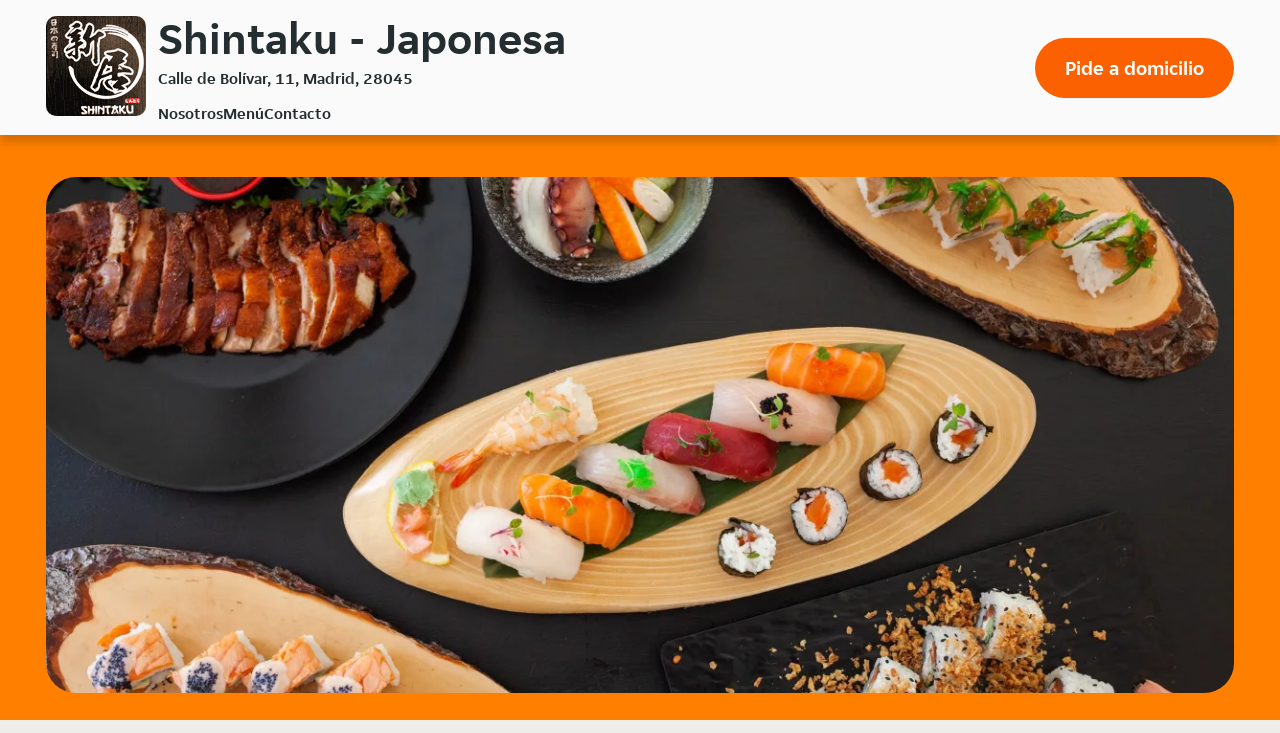

--- FILE ---
content_type: text/html; charset=utf-8
request_url: https://shintakumadrid.com/
body_size: 10728
content:
<!DOCTYPE html>
<html lang="es-ES">
    <head>
        
    <title>
        Shintaku - Madrid - Japonesa
    </title>

<meta charset="utf-8" />
<meta name="viewport" content="width=device-width, initial-scale=1.0, shrink-to-fit=no" />

    <meta name="description" content="Shintaku te ofrece la m&#xE1;s exquisita variedad de Japonesa que puedes encontrar en Madrid. Ven a visitarnos o haz tu pedido online. Ver&#xE1;s como te sorprenderemos con nuestras especialidades." />

<link rel="shortcut icon" href="/favicon-20201127.ico" />
        <link rel="preload" href="https://d30v2pzvrfyzpo.cloudfront.net/fonts/JETSansDigital-Regular-optimised.woff2" as="font" type="font/woff2" crossorigin>
        <style>
            @font-face {
                font-family: JETSansDigital;
                src: url('https://d30v2pzvrfyzpo.cloudfront.net/fonts/JETSansDigital-Regular-optimised.woff2') format("woff2"),
                    url('https://d30v2pzvrfyzpo.cloudfront.net/fonts/JETSansDigital-Regular-optimised.woff') format("woff");
                font-weight: 400;
                font-display: swap;
            }
            body {
                font-feature-settings: "tnum";
            }
        </style>
        
        
            <link rel="stylesheet" href="/css/site.min.css?v=ileow3O7klu6c5KtlZHUSeMwducES0feVwqHJpy_9JQ" />
        
        


<!-- Google Tag Manager -->
<script type="926ac83402d9ff5f6f9b57a1-text/javascript">
const gtmStart = function() {
(function (w, d, s, l, i) {w[l] = w[l] || []; w[l].push({'gtm.start':
new Date().getTime(), event: 'gtm.js'}); var f = d.getElementsByTagName(s)[0],
j = d.createElement(s), dl = l != 'dataLayer' ? '&l=' + l : ''; j.async = true; j.src=
'https://www.googletagmanager.com/gtm.js?id=' + i + dl; f.parentNode.insertBefore(j, f);
})(window, document, 'script', 'dataLayer', 'GTM-KPLTWP');};</script>
<!-- End Google Tag Manager -->


<script type="926ac83402d9ff5f6f9b57a1-text/javascript">
    var platformData = {
        platformData: {
            applicationId: 7,
            userAgent: "Responsive Web",
            environment: "prod",
            instancePosition: "i-09d7",
            language: "es",
            currency: "EUR",
            version: "569",
            country: "ES",
            appType: "Web",
            name: "content_microsite",
            branding: "justeat"
        },
        pageData: {
            name: "microsite",
            group: "microsite",
            template: "japonesa"
        },
        restaurantData: {
            id: 24848
        }
    }

    var dataLayer = window.dataLayer || [];
    dataLayer.push(platformData);
</script>


    <script type="application/ld+json">
        {
  "@context": "http://schema.org",
  "@type": "Restaurant",
  "name": "Shintaku",
  "image": "https://d2egcvq7li5bpq.cloudfront.net/es/images/restaurants/24848.gif",
  "address": "Calle de Bolívar, 11",
  "servesCuisine": "Japonesa",
  "openingHoursSpecification": [
    {
      "@type": "OpeningHoursSpecification",
      "dayOfWeek": "http://schema.org/Sunday",
      "opens": "12:00:00",
      "closes": "23:20:00"
    },
    {
      "@type": "OpeningHoursSpecification",
      "dayOfWeek": "http://schema.org/Monday",
      "opens": "12:00:00",
      "closes": "23:20:00"
    },
    {
      "@type": "OpeningHoursSpecification",
      "dayOfWeek": "http://schema.org/Tuesday",
      "opens": "12:00:00",
      "closes": "23:20:00"
    },
    {
      "@type": "OpeningHoursSpecification",
      "dayOfWeek": "http://schema.org/Wednesday",
      "opens": "12:00:00",
      "closes": "23:20:00"
    },
    {
      "@type": "OpeningHoursSpecification",
      "dayOfWeek": "http://schema.org/Thursday",
      "opens": "12:00:00",
      "closes": "23:20:00"
    },
    {
      "@type": "OpeningHoursSpecification",
      "dayOfWeek": "http://schema.org/Friday",
      "opens": "12:00:00",
      "closes": "23:20:00"
    },
    {
      "@type": "OpeningHoursSpecification",
      "dayOfWeek": "http://schema.org/Saturday",
      "opens": "12:00:00",
      "closes": "23:20:00"
    }
  ],
  "geo": {
    "@type": "GeoCoordinates",
    "latitude": 40.392348,
    "longitude": -3.691848
  }
};
    </script>




    </head>
    <body class="body">
        

<!-- Google Tag Manager (noscript) -->
<noscript>
    <iframe src="https://www.googletagmanager.com/ns.html?id=GTM-KPLTWP"
            height="0" width="0" style="display:none;visibility:hidden"></iframe>
</noscript>
<!-- End Google Tag Manager (noscript) -->


<header>
    

<div id="sticky-header" class="header">
    <a href="#main" class="header__skip visually-hidden show-on-focus" tabindex="1">
        Volver al men&#xFA; principal
    </a>
    <div class="header__outer-container">
        <div id="header-inner-container" class="header__inner-container container">
            <div class="header__logo-wrapper">
                    <script src="/cdn-cgi/scripts/7d0fa10a/cloudflare-static/rocket-loader.min.js" data-cf-settings="926ac83402d9ff5f6f9b57a1-|49"></script><img src="https://d2egcvq7li5bpq.cloudfront.net/es/images/restaurants/24848.gif"
                    alt="Shintaku"
                    title="Shintaku" id="header-logo" class="header__logo"
                    onerror="document.getElementById('header-inner-container').classList.add('header--logo-errored')">
            </div>

            <div class="header__restaurant-info">
                <h1 class="header__heading">
                    Shintaku - Japonesa
                </h1>
                

                    <p class="header__address">Calle de Bol&#xED;var, 11, Madrid, 28045</p>
            </div>
                <div class="header__call-to-action-wrapper"><a id="call-to-action-button" class="header__call-to-action" rel="" href="https://www.just-eat.es/restaurants-shintakumadrid/menu?utm_source=shintakumadrid.com&utm_medium=microsites&utm_campaign=microsites" aria-label="Pide a domicilio">Pide a domicilio</a></div>
                <input type="checkbox" class="header__menu-checkbox visually-hidden" id="menu-checkbox">
                <label id="nav-toggle" class="header__nav-toggle" for="menu-checkbox" role="button">
                    <span id="open-menu-aria-label" style="display:none;">Abrir Men&#xFA;</span>
                    <span id="close-menu-aria-label" style="display:none;">Cerrar Men&#xFA;</span>
                    <span class="header__nav-toggle-icon">Navegador</span>
                </label>
                <span id="menu-open-alert" class="visually-hidden" role="alert"
                style="display: none;">Men&#xFA; abierto</span>
                <span id="menu-close-alert" class="visually-hidden" role="alert"
                style="display: none;">Men&#xFA; cerrado</span>
                <nav id="header-nav" class="header__nav">
                    <ul class="header__nav-list" id="nav-list">
                        <li class="header__nav-item">
                            <a class="header__nav-link js-nav-link" href="#nosotros">
                                Nosotros
                            </a>
                        </li>
                        <li class="header__nav-item">
                            <a class="header__nav-link js-nav-link" href="#men&#xFA;">
                                Men&#xFA;
                            </a>
                        </li>
                        <li class="header__nav-item">
                            <a class="header__nav-link js-nav-link" href="#contacto">
                                Contacto
                            </a>
                        </li>
                    </ul>
                </nav>
        </div>
    </div>
</div>

    
<script type="926ac83402d9ff5f6f9b57a1-text/javascript">
    function fallbackImage() {
        const fallbackImgElement = document.getElementById("hero-banner-background-image");
        if (fallbackImgElement.src === fallbackImgElement.dataset.fallbackSrc) { return; }
        fallbackImgElement.src = fallbackImgElement.dataset.fallbackSrc;
        for (const source of document.getElementsByClassName('js-source')) { source.srcset = source.dataset.fallbackSrc;}
    }
</script>
<div class="hero-banner">
    <div class="container">
        <picture class="hero-banner__background-image-container">
            <source srcset="https://just-eat-prod-eu-res.cloudinary.com/image/upload/c_fill,d_es:cuisines:japonesa-8.jpg,f_auto,q_auto,w_1240,h_560/v1/es/restaurants/24848" media="(min-width: 1025px)" data-fallback-src="https://just-eat-prod-eu-res.cloudinary.com/image/upload/c_fill,d_es:cuisines:mixed-8.jpg,f_auto,q_auto,w_1240,h_560/v1/es/restaurants/24848" class="js-source">
            <source srcset="https://just-eat-prod-eu-res.cloudinary.com/image/upload/c_fill,d_es:cuisines:japonesa-8.jpg,f_auto,q_auto,w_985,h_560/v1/es/restaurants/24848" media="(min-width: 768px)" data-fallback-src="https://just-eat-prod-eu-res.cloudinary.com/image/upload/c_fill,d_es:cuisines:mixed-8.jpg,f_auto,q_auto,w_985,h_560/v1/es/restaurants/24848" class="js-source">
            <source srcset="https://just-eat-prod-eu-res.cloudinary.com/image/upload/c_fill,d_es:cuisines:japonesa-8.jpg,f_auto,q_auto,w_728,h_510/v1/es/restaurants/24848" media="(min-width: 414px)" data-fallback-src="https://just-eat-prod-eu-res.cloudinary.com/image/upload/c_fill,d_es:cuisines:mixed-8.jpg,f_auto,q_auto,w_728,h_510/v1/es/restaurants/24848" class="js-source">
            <script src="/cdn-cgi/scripts/7d0fa10a/cloudflare-static/rocket-loader.min.js" data-cf-settings="926ac83402d9ff5f6f9b57a1-|49"></script><img src="https://just-eat-prod-eu-res.cloudinary.com/image/upload/c_fill,d_es:cuisines:japonesa-8.jpg,f_auto,q_auto,w_374,h_510/v1/es/restaurants/24848" data-fallback-src="https://just-eat-prod-eu-res.cloudinary.com/image/upload/c_fill,d_es:cuisines:mixed-8.jpg,f_auto,q_auto,w_374,h_510/v1/es/restaurants/24848"
                 id="hero-banner-background-image" class="hero-banner__background-image" alt="" onerror="fallbackImage()">
        </picture>
    </div>
</div>
</header>

<main class="offset-anchor-container">
    <div class="offset-anchor" id="main"></div>
    

    <script type="926ac83402d9ff5f6f9b57a1-text/javascript">
        function showCuisineFallbackImage() {
            document.getElementById("about-us").classList.add("about-us--image-error");
        }
    </script>
    <div id="about-us" class="about-us offset-anchor-container ">
        <div class="offset-anchor" id="nosotros"></div>
        <div class="container">
            <div class="about-us__wrapper">
                <div id="about-us-text-wrapper" class="about-us__text-wrapper">
                    <div class="about-us__text-padding">
                        <h2 id="about-us-header" class="about-us__header">
                            Sobre nosotros
                        </h2>
                        <div class="about-us__text">
                            <div id="about-us-rich-text">
                                <p>Shintaku te ofrece la más exquisita variedad de Japonesa que puedes encontrar en Madrid. Ven a visitarnos o haz tu pedido online. Verás como te sorprenderemos con nuestras especialidades.</p>
                            </div>
                        </div>
                    </div>
                    <picture class="about-us__fallback-image">
                        <source srcset="/assets/about-us/chef_horizontal.svg" media="(min-width: 769px)" />
                        <img src="/assets/about-us/chef_vertical.svg" alt="" />
                    </picture>
                </div>
                    <div id="about-us-image" class="about-us__image-container">
                        <picture class="about-us__image-wrapper">
                            <source srcset="https://just-eat-prod-eu-res.cloudinary.com/image/upload/c_fill,f_auto,q_auto,h_494,w_1150/es/cuisines/japonesa-9" media="(min-width: 769px)">
                            <source srcset="https://just-eat-prod-eu-res.cloudinary.com/image/upload/c_fill,f_auto,q_auto,h_290,w_703/es/cuisines/japonesa-9" media="(min-width: 415px)">
                            <script src="/cdn-cgi/scripts/7d0fa10a/cloudflare-static/rocket-loader.min.js" data-cf-settings="926ac83402d9ff5f6f9b57a1-|49"></script><img
                                src="https://just-eat-prod-eu-res.cloudinary.com/image/upload/c_fill,f_auto,q_auto,h_197,w_390/es/cuisines/japonesa-9"
                                alt=""
                                class="about-us__image"
                                onerror="showCuisineFallbackImage()">
                        </picture>
                    </div>
            </div>
        </div>
    </div>




    <div class="menu offset-anchor-container container">
        <div class="offset-anchor" id="men&#xFA;"> </div>
        <h2 class="menu__title">Men&#xFA;</h2>
        <div class="menu__accordion">
                <div class="menu__category">
                    <button class="menu__category-heading" aria-expanded="false">
                        <h3 class="menu__category-name">Men&#xFA;s / Menus</h3>
                    </button>
                    <div class="menu__product-list-container" style="height: 0px; display: none;">
                        <div class="menu__product-list">
                                <div>
                                    <div class="menu__product-name">Men&#xFA; A</div>
                                        <p class="menu__product-description">
                                            Primer plato: Pincho de pollo, Ensalada wakame, Gyouza, Empanadilla o Edame Segundo: Arroz teriyaki, Tirita de ternera y pollo &#x2B; arroz , Pollo frito con s&#xE9;samo &#x2B; arroz, o Pollo teriyaki &#x2B; arroz
                                        </p>
                                </div>
                                <p class="menu__product-price">
                                    14,95 &#x20AC;
                                </p>
                                <div>
                                    <div class="menu__product-name">Men&#xFA; Sushi Familia</div>
                                        <p class="menu__product-description">
                                            40 piezas de sushi variado, 8 nigiri &#x2B; 8 Uramaki &#x2B; 8 California maki &#x2B; 16 norimaki variado &#x2B; 2 bebida, 0,33cl
                                        </p>
                                </div>
                                <p class="menu__product-price">
                                    28,95 &#x20AC;
                                </p>
                                <div>
                                    <div class="menu__product-name">Men&#xFA; del D&#xED;a (Solo de Lunes a Viernes (Festivos no Incluido), Hasta las 16:00h)</div>
                                        <p class="menu__product-description">
                                            Entrante &#x2B; Segundo &#x2B; Principal
                                                <br />
Entrante: Sopa de miso o Ensalada de pepino &#x2B;&#xA0;Segundo: Rollo de primavera o Empanadillas &#x2B;&#xA0;Principal:&#xA0; 6 nigir &#xF3; 8 uramaki &#xF3; Sushi combo o Pechuga de pollo frito o Gambas rebozadas o Pollo con curry o Ternera salteada                                        </p>
                                </div>
                                <p class="menu__product-price">
                                    10,95 &#x20AC;
                                </p>
                                <div>
                                    <div class="menu__product-name">Men&#xFA; B</div>
                                        <p class="menu__product-description">
                                            Primer Plato: Pincho de pollo, Ensalada Wakame, Gyouza , Empanadilla o Edame&#xA0;Segundo: Bandeja de sushi combinado (7u.sushi&#x2B;4maki), salm&#xF3;n a la planchan o pato crujiente
                                        </p>
                                </div>
                                <p class="menu__product-price">
                                    16,50 &#x20AC;
                                </p>
                        </div>
                    </div>
                </div>
                <div class="menu__category">
                    <button class="menu__category-heading" aria-expanded="false">
                        <h3 class="menu__category-name">Bandejas Combinadas</h3>
                    </button>
                    <div class="menu__product-list-container" style="height: 0px; display: none;">
                        <div class="menu__product-list">
                                <div>
                                    <div class="menu__product-name">Sushi Funamori</div>
                                        <p class="menu__product-description">
                                            7 nigiri variado &#x2B; 4 maki salm&#xF3;n.&#xA0;
                                                <br />
Al&#xE9;rgenos: pescado, crust&#xE1;ceos                                        </p>
                                </div>
                                <p class="menu__product-price">
                                    12,95 &#x20AC;
                                </p>
                                <div>
                                    <div class="menu__product-name">Combinado Sushi Moriwase, 29 Unidades</div>
                                        <p class="menu__product-description">
                                            1 sushi at&#xFA;n rojo &#x2B; 2 sushi salm&#xF3;n &#x2B; 1 sushi pez lim&#xF3;n &#x2B; 1 sushi pez mantequilla &#x2B; 1 sushi lubina &#x2B; 1 sushi pulpo &#x2B; 1 sushi langostino &#x2B; 4 maki de salm&#xF3;n &#x2B; 4 maki de at&#xFA;n rojo &#x2B; 4 uramaki de salm&#xF3;n aguacate &#x2B; 3 cortes de at&#xFA;n rojo &#x2B; 3 cortes de salm&#xF3;n y 3 cortes de pez lim&#xF3;n
                                                <br />
&#xA0;Al&#xE9;rgenos: pescado, crust&#xE1;ceos, moluscos, gluten, s&#xE9;samo                                        </p>
                                </div>
                                <p class="menu__product-price">
                                    33,95 &#x20AC;
                                </p>
                                <div>
                                    <div class="menu__product-name">Combinado Maki Mix</div>
                                        <p class="menu__product-description">
                                            16 maki variados: 4 maki de salm&#xF3;n &#x2B; 4 maki pepino &#x2B; 4 uramaki de salm&#xF3;n aguaczate &#x2B; 4 uramaki de at&#xFA;n aguacate
                                                <br />
Al&#xE9;rgenos: pescado, gluten                                        </p>
                                </div>
                                <p class="menu__product-price">
                                    12,95 &#x20AC;
                                </p>
                                <div>
                                    <div class="menu__product-name">Combinado Sushi Hana</div>
                                        <p class="menu__product-description">
                                            6 nigiri variado.&#xA0;
                                                <br />
Al&#xE9;rgenos: pescado                                        </p>
                                </div>
                                <p class="menu__product-price">
                                    8,95 &#x20AC;
                                </p>
                                <div>
                                    <div class="menu__product-name">Combinado Sushi Udesi</div>
                                        <p class="menu__product-description">
                                            2 at&#xFA;n &#x2B; 2 salm&#xF3;n &#x2B; 4 uramaki.&#xA0;
                                                <br />
Al&#xE9;rgenos: pescado                                        </p>
                                </div>
                                <p class="menu__product-price">
                                    8,95 &#x20AC;
                                </p>
                                <div>
                                    <div class="menu__product-name">Combinado Tataki At&#xFA;n, 9 Cortes</div>
                                        <p class="menu__product-description">
                                            9 cortes de at&#xFA;n flameado con sala kimchie picante
                                        </p>
                                </div>
                                <p class="menu__product-price">
                                    12,55 &#x20AC;
                                </p>
                        </div>
                    </div>
                </div>
                <div class="menu__category">
                    <button class="menu__category-heading" aria-expanded="false">
                        <h3 class="menu__category-name">Entrantes</h3>
                    </button>
                    <div class="menu__product-list-container" style="height: 0px; display: none;">
                        <div class="menu__product-list">
                                <div>
                                    <div class="menu__product-name">Donyan</div>
                                        <p class="menu__product-description">
                                            Sopa de marisco sabor agripicante estilo japon&#xE9;s
                                                <br />
Al&#xE9;rgenos: crust&#xE1;ceos, moluscos, gluten                                        </p>
                                </div>
                                <p class="menu__product-price">
                                    4,95 &#x20AC;
                                </p>
                                <div>
                                    <div class="menu__product-name">Pincho Teriyaki, 2 Unidades</div>
                                        <p class="menu__product-description">
                                            Pinchos de pollo con salsa teriyaki
                                                <br />
Al&#xE9;rgenos: gluten                                        </p>
                                </div>
                                <p class="menu__product-price">
                                    4,25 &#x20AC;
                                </p>
                                <div>
                                    <div class="menu__product-name">Ebi Pincho, 2 Unidades</div>
                                        <p class="menu__product-description">
                                            Pinchos de langostinos
                                                <br />
Al&#xE9;rgenos: crust&#xE1;ceos                                        </p>
                                </div>
                                <p class="menu__product-price">
                                    5,25 &#x20AC;
                                </p>
                                <div>
                                    <div class="menu__product-name">Gyoza Vegetales, 3 Unidades</div>
                                        <p class="menu__product-description">
                                            Empanadilla casera de vegetales
                                                <br />
Al&#xE9;rgenos: gluten                                        </p>
                                </div>
                                <p class="menu__product-price">
                                    3,95 &#x20AC;
                                </p>
                                <div>
                                    <div class="menu__product-name">Mini Rollo, 4 Unidades</div>
                                        <p class="menu__product-description">
                                            Minirollo casera de carne de cerdo y verduras
                                                <br />
Al&#xE9;rgenos: gluten, huevo                                        </p>
                                </div>
                                <p class="menu__product-price">
                                    4,95 &#x20AC;
                                </p>
                                <div>
                                    <div class="menu__product-name">Wakame</div>
                                        <p class="menu__product-description">
                                            Ensalada de algas de mar
                                                <br />
Al&#xE9;rgenos: pescado, s&#xE9;samo                                        </p>
                                </div>
                                <p class="menu__product-price">
                                    4,95 &#x20AC;
                                </p>
                                <div>
                                    <div class="menu__product-name">Pincho Tofu, 2 Unidades</div>
                                        <p class="menu__product-description">
                                            Pincho de tofu vegetal
                                                <br />
Al&#xE9;rgenos: soja                                        </p>
                                </div>
                                <p class="menu__product-price">
                                    3,55 &#x20AC;
                                </p>
                                <div>
                                    <div class="menu__product-name">Ensalada Marisco</div>
                                        <p class="menu__product-description">
                                            Ensalada de pulpo, langostino, parrito de mar con pepino y algas
                                                <br />
Al&#xE9;rgenos: crust&#xE1;ceos, moluscos, gluten, s&#xE9;samo                                        </p>
                                </div>
                                <p class="menu__product-price">
                                    7,95 &#x20AC;
                                </p>
                                <div>
                                    <div class="menu__product-name">Miso Shiru</div>
                                        <p class="menu__product-description">
                                            Sopa de miso con toufu y&#xA0;algas de mar
                                                <br />
Al&#xE9;rgenos: soja, gluten                                        </p>
                                </div>
                                <p class="menu__product-price">
                                    3,95 &#x20AC;
                                </p>
                                <div>
                                    <div class="menu__product-name">Pan chino, 2 Peque&#xF1;os</div>
                                </div>
                                <p class="menu__product-price">
                                    1,80 &#x20AC;
                                </p>
                                <div>
                                    <div class="menu__product-name">Rollo Primavera, 4 Unidades</div>
                                        <p class="menu__product-description">
                                            Rollo casero de verduras
                                                <br />
Al&#xE9;rgenos: gluten                                        </p>
                                </div>
                                <p class="menu__product-price">
                                    3,95 &#x20AC;
                                </p>
                                <div>
                                    <div class="menu__product-name">Ebi Gyoza, 4 Unidades</div>
                                        <p class="menu__product-description">
                                            Empanadilla caser de gambas y verduras al vapor
                                                <br />
Al&#xE9;rgenos: crust&#xE1;ceos, gluten                                        </p>
                                </div>
                                <p class="menu__product-price">
                                    5,25 &#x20AC;
                                </p>
                                <div>
                                    <div class="menu__product-name">Wakamekiurisu</div>
                                        <p class="menu__product-description">
                                            Ensalada de pepino y algas de&#xA0;mar
                                                <br />
Al&#xE9;rgenos: huevo                                        </p>
                                </div>
                                <p class="menu__product-price">
                                    3,95 &#x20AC;
                                </p>
                                <div>
                                    <div class="menu__product-name">Gyoza, 4 Unidades</div>
                                        <p class="menu__product-description">
                                            Empanadilla casera de carne&#xA0;cerdo y verdura Jiucai a la placha
                                                <br />
Al&#xE9;rgenos: gluten, huevo                                        </p>
                                </div>
                                <p class="menu__product-price">
                                    4,95 &#x20AC;
                                </p>
                                <div>
                                    <div class="menu__product-name">Edamame</div>
                                        <p class="menu__product-description">
                                            Habichuelas
                                                <br />
Al&#xE9;rgenos: sja                                        </p>
                                </div>
                                <p class="menu__product-price">
                                    3,95 &#x20AC;
                                </p>
                                <div>
                                    <div class="menu__product-name">Patatas Fritas con Sal Pimienta</div>
                                </div>
                                <p class="menu__product-price">
                                    3,95 &#x20AC;
                                </p>
                                <div>
                                    <div class="menu__product-name">Gyoza de Oro, 4 Unidades</div>
                                        <p class="menu__product-description">
                                            Empanadillas casera de gamba y verduras frita
                                                <br />
Al&#xE9;rgenos: crust&#xE1;ceos, guten                                        </p>
                                </div>
                                <p class="menu__product-price">
                                    5,25 &#x20AC;
                                </p>
                        </div>
                    </div>
                </div>
                <div class="menu__category">
                    <button class="menu__category-heading" aria-expanded="false">
                        <h3 class="menu__category-name">Arroz</h3>
                    </button>
                    <div class="menu__product-list-container" style="height: 0px; display: none;">
                        <div class="menu__product-list">
                                <div>
                                    <div class="menu__product-name">Arroz de Sushi</div>
                                </div>
                                <p class="menu__product-price">
                                    3,50 &#x20AC;
                                </p>
                                <div>
                                    <div class="menu__product-name">Arroz Teriyaki</div>
                                        <p class="menu__product-description">
                                            Arroz blanco con pollo teriyaki, s&#xE9;samo y br&#xF3;coli
                                        </p>
                                </div>
                                <p class="menu__product-price">
                                    8,95 &#x20AC;
                                </p>
                                <div>
                                    <div class="menu__product-name">Arroz Frito Kimchin</div>
                                        <p class="menu__product-description">
                                            Kimchin salteado con langostinos,&#xA0;calamar encima de arroz blanco con huevo.&#xA0;
                                                <br />
Al&#xE9;rgenos: crust&#xE1;ceos, huevo                                        </p>
                                </div>
                                <p class="menu__product-price">
                                    6,95 &#x20AC;
                                </p>
                                <div>
                                    <div class="menu__product-name">Arroz Blanco</div>
                                </div>
                                <p class="menu__product-price">
                                    2,00 &#x20AC;
                                </p>
                                <div>
                                    <div class="menu__product-name">Unagi Donburi</div>
                                        <p class="menu__product-description">
                                            Anguila a la plancha con arroz y salsa.
                                                <br />
Al&#xE9;rgenos: pescado                                        </p>
                                </div>
                                <p class="menu__product-price">
                                    12,95 &#x20AC;
                                </p>
                                <div>
                                    <div class="menu__product-name">Arroz Salteado con Verduras</div>
                                </div>
                                <p class="menu__product-price">
                                    5,55 &#x20AC;
                                </p>
                                <div>
                                    <div class="menu__product-name">Omuraisu</div>
                                        <p class="menu__product-description">
                                            Tortilla revuelta con arroz&#xA0;salteados con pollo, verduras y salsa japonesa casera
                                                <br />
Al&#xE9;rgenos: huevo                                        </p>
                                </div>
                                <p class="menu__product-price">
                                    7,50 &#x20AC;
                                </p>
                                <div>
                                    <div class="menu__product-name">Chahan</div>
                                        <p class="menu__product-description">
                                            Arroz salteado con gambas, pollo y verduras.&#xA0;
                                                <br />
Al&#xE9;rgenos: crust&#xE1;ceos                                        </p>
                                </div>
                                <p class="menu__product-price">
                                    6,55 &#x20AC;
                                </p>
                        </div>
                    </div>
                </div>
                <div class="menu__category">
                    <button class="menu__category-heading" aria-expanded="false">
                        <h3 class="menu__category-name">Tallarines</h3>
                    </button>
                    <div class="menu__product-list-container" style="height: 0px; display: none;">
                        <div class="menu__product-list">
                                <div>
                                    <div class="menu__product-name">Beifun</div>
                                        <p class="menu__product-description">
                                            Fideos finos sabor curri, con langostino, pollo y verdura
                                                <br />
Al&#xE9;rgenos: crust&#xE1;ceos, gluten                                        </p>
                                </div>
                                <p class="menu__product-price">
                                    8,55 &#x20AC;
                                </p>
                                <div>
                                    <div class="menu__product-name">Wudon</div>
                                        <p class="menu__product-description">
                                            Tallarines gordos, conlangostino, calamar, y verduras.&#xA0;
                                                <br />
Al&#xE9;rgenos: crust&#xE1;ceos, pescado, lguten, moluscos                                        </p>
                                </div>
                                <p class="menu__product-price">
                                    8,95 &#x20AC;
                                </p>
                                <div>
                                    <div class="menu__product-name">Sopa Wudon Miso</div>
                                        <p class="menu__product-description">
                                            sopa de wudon con sabor de miso, lleva huevo, tofu, algas verduras y 1 langostino tempurizado
                                                <br />
Al&#xE9;rgenos: crust&#xE1;ceos, moluscos, gluten, soja, huevo                                        </p>
                                </div>
                                <p class="menu__product-price">
                                    8,95 &#x20AC;
                                </p>
                                <div>
                                    <div class="menu__product-name">Yakisopa</div>
                                        <p class="menu__product-description">
                                            Fideos con pollo, gambas y verduras.&#xA0;
                                                <br />
Al&#xE9;rgenos: gluten, crust&#xE1;ceos                                        </p>
                                </div>
                                <p class="menu__product-price">
                                    7,95 &#x20AC;
                                </p>
                        </div>
                    </div>
                </div>
                <div class="menu__category">
                    <button class="menu__category-heading" aria-expanded="false">
                        <h3 class="menu__category-name">Mariscos</h3>
                    </button>
                    <div class="menu__product-list-container" style="height: 0px; display: none;">
                        <div class="menu__product-list">
                                <div>
                                    <div class="menu__product-name">Tempura Mix</div>
                                        <p class="menu__product-description">
                                            Tempura de langostino y verduras.
                                                <br />
Al&#xE9;rgenos: crust&#xE1;ceos, gluten                                        </p>
                                </div>
                                <p class="menu__product-price">
                                    11,55 &#x20AC;
                                </p>
                                <div>
                                    <div class="menu__product-name">Salm&#xF3;n a la Plancha</div>
                                </div>
                                <p class="menu__product-price">
                                    10,95 &#x20AC;
                                </p>
                                <div>
                                    <div class="menu__product-name">Ebi Tempura, 5 Unidades</div>
                                        <p class="menu__product-description">
                                            Langostinos rebozados estilo japon&#xE9;s.&#xA0;
                                                <br />
Al&#xE9;rgenos: crust&#xE1;ceos, gluten                                        </p>
                                </div>
                                <p class="menu__product-price">
                                    12,55 &#x20AC;
                                </p>
                        </div>
                    </div>
                </div>
                <div class="menu__category">
                    <button class="menu__category-heading" aria-expanded="false">
                        <h3 class="menu__category-name">Carnes</h3>
                    </button>
                    <div class="menu__product-list-container" style="height: 0px; display: none;">
                        <div class="menu__product-list">
                                <div>
                                    <div class="menu__product-name">Chikin</div>
                                        <p class="menu__product-description">
                                            Pollo troceado frito con s&#xE9;samo.
                                                <br />
&#xA0;Al&#xE9;rgenos: gluten, huevo, s&#xE9;samo                                        </p>
                                </div>
                                <p class="menu__product-price">
                                    7,55 &#x20AC;
                                </p>
                                <div>
                                    <div class="menu__product-name">Toriniku</div>
                                        <p class="menu__product-description">
                                            Pechuga de pollo frita.&#xA0;
                                                <br />
Al&#xE9;rgenos: gluten, huevo                                        </p>
                                </div>
                                <p class="menu__product-price">
                                    7,55 &#x20AC;
                                </p>
                                <div>
                                    <div class="menu__product-name">Pato Planchan</div>
                                        <p class="menu__product-description">
                                            Al&#xE9;rgenos: gluten
                                        </p>
                                </div>
                                <p class="menu__product-price">
                                    12,95 &#x20AC;
                                </p>
                                <div>
                                    <div class="menu__product-name">Pato Crujiente</div>
                                        <p class="menu__product-description">
                                            Al&#xE9;rgenos: gluten
                                        </p>
                                </div>
                                <p class="menu__product-price">
                                    10,95 &#x20AC;
                                </p>
                                <div>
                                    <div class="menu__product-name">Teriyaki</div>
                                        <p class="menu__product-description">
                                            Pollo plancha con cebola y salsa teriyaki.&#xA0;
                                                <br />
Al&#xE9;rgenos: gluten, s&#xE9;samo                                        </p>
                                </div>
                                <p class="menu__product-price">
                                    7,95 &#x20AC;
                                </p>
                                <div>
                                    <div class="menu__product-name">Ahiru</div>
                                        <p class="menu__product-description">
                                            Pato con crep con verdura y salsa.&#xA0;
                                                <br />
Al&#xE9;rgenos: crust&#xE1;ceos, gluten                                        </p>
                                </div>
                                <p class="menu__product-price">
                                    14,95 &#x20AC;
                                </p>
                                <div>
                                    <div class="menu__product-name">Gyuniku Noito</div>
                                        <p class="menu__product-description">
                                            Tiras de ternera crujientes salteadas, sabor agridulce.&#xA0;
                                                <br />
Al&#xE9;rgenos: gluten, huevo, soja                                        </p>
                                </div>
                                <p class="menu__product-price">
                                    12,95 &#x20AC;
                                </p>
                        </div>
                    </div>
                </div>
                <div class="menu__category">
                    <button class="menu__category-heading" aria-expanded="false">
                        <h3 class="menu__category-name">Tataki y Tartar</h3>
                    </button>
                    <div class="menu__product-list-container" style="height: 0px; display: none;">
                        <div class="menu__product-list">
                                <div>
                                    <div class="menu__product-name">Tataki At&#xFA;n, 9 Cortes</div>
                                        <p class="menu__product-description">
                                            At&#xFA;n flameado con salsa Kimchie picante.
                                                <br />
Al&#xE9;rgenos: pescado, gluten, s&#xE9;samo                                        </p>
                                </div>
                                <p class="menu__product-price">
                                    12,55 &#x20AC;
                                </p>
                                <div>
                                    <div class="menu__product-name">Tartar At&#xFA;n</div>
                                        <p class="menu__product-description">
                                            At&#xFA;n rojo, aguacate, lima, salsa de kimchi, aceite oliva.&#xA0;
                                                <br />
Al&#xE9;rgenos: pescado, gluten                                        </p>
                                </div>
                                <p class="menu__product-price">
                                    12,55 &#x20AC;
                                </p>
                                <div>
                                    <div class="menu__product-name">Tartar Salm&#xF3;n</div>
                                        <p class="menu__product-description">
                                            Salm&#xF3;n, aguacate, lima, salsa kimchi, aceite oliva y hueva salm&#xF3;n.&#xA0;Al&#xE9;rgenos: pescado, gluten
                                        </p>
                                </div>
                                <p class="menu__product-price">
                                    12,55 &#x20AC;
                                </p>
                        </div>
                    </div>
                </div>
                <div class="menu__category">
                    <button class="menu__category-heading" aria-expanded="false">
                        <h3 class="menu__category-name">Sashimi</h3>
                            <p class="menu__category-description">
                                Cortes de pescado crudo sin arroz y sin algas
                            </p>
                    </button>
                    <div class="menu__product-list-container" style="height: 0px; display: none;">
                        <div class="menu__product-list">
                                <div>
                                    <div class="menu__product-name">Sashimi Hamachi, 7 Cortes</div>
                                        <p class="menu__product-description">
                                            Pez lim&#xF3;n.&#xA0;
                                                <br />
Al&#xE9;rgenos: pescado                                        </p>
                                </div>
                                <p class="menu__product-price">
                                    10,55 &#x20AC;
                                </p>
                                <div>
                                    <div class="menu__product-name">Sashimi Makuro, 7 Cortes</div>
                                        <p class="menu__product-description">
                                            At&#xFA;n rojo.&#xA0;
                                                <br />
Al&#xE9;rgenos: pescado                                        </p>
                                </div>
                                <p class="menu__product-price">
                                    9,55 &#x20AC;
                                </p>
                                <div>
                                    <div class="menu__product-name">Sashimi Sake, 7 Cortes</div>
                                        <p class="menu__product-description">
                                            Salm&#xF3;n
                                        </p>
                                </div>
                                <p class="menu__product-price">
                                    8,25 &#x20AC;
                                </p>
                                <div>
                                    <div class="menu__product-name">Sashimi Toro, 7 Cortes</div>
                                        <p class="menu__product-description">
                                            Toro.&#xA0;
                                                <br />
Al&#xE9;rgenos: pescado                                        </p>
                                </div>
                                <p class="menu__product-price">
                                    14,50 &#x20AC;
                                </p>
                                <div>
                                    <div class="menu__product-name">Sashimi Shiawase, 7 Cortes</div>
                                        <p class="menu__product-description">
                                            Variados con at&#xFA;n, salm&#xF3;n, pez mantequilla.&#xA0;
                                                <br />
Al&#xE9;rgenos: pescado                                        </p>
                                </div>
                                <p class="menu__product-price">
                                    9,25 &#x20AC;
                                </p>
                                <div>
                                    <div class="menu__product-name">Sashimi Funamori, 12 Cortes</div>
                                        <p class="menu__product-description">
                                            Variados con at&#xFA;n, salm&#xF3;n, pez lim&#xF3;n y pez mantequilla.
                                                <br />
Al&#xE9;rgenos: pescado                                        </p>
                                </div>
                                <p class="menu__product-price">
                                    16,85 &#x20AC;
                                </p>
                                <div>
                                    <div class="menu__product-name">Sashimi Moriwase, 24 Cortes</div>
                                        <p class="menu__product-description">
                                            Variado de at&#xFA;n, salm&#xF3;n, pez lim&#xF3;n, lubina, pez mantequilla, pulpo y vieira.&#xA0;
                                                <br />
Al&#xE9;rgenos: pescado, moluscos                                        </p>
                                </div>
                                <p class="menu__product-price">
                                    34,95 &#x20AC;
                                </p>
                        </div>
                    </div>
                </div>
                <div class="menu__category">
                    <button class="menu__category-heading" aria-expanded="false">
                        <h3 class="menu__category-name">Nigiri</h3>
                            <p class="menu__category-description">
                                2 Piezas
                                    <br />
Base alargada de arroz con l&#xE1;mina de pescado por encima                            </p>
                    </button>
                    <div class="menu__product-list-container" style="height: 0px; display: none;">
                        <div class="menu__product-list">
                                <div>
                                    <div class="menu__product-name">Nigiri Topico</div>
                                        <p class="menu__product-description">
                                            Hueva de pez volador
                                                <br />
Al&#xE9;rgenos: pescado                                        </p>
                                </div>
                                <p class="menu__product-price">
                                    4,00 &#x20AC;
                                </p>
                                <div>
                                    <div class="menu__product-name">Nigiri Unagi</div>
                                        <p class="menu__product-description">
                                            Anguila.&#xA0;
                                                <br />
Al&#xE9;rgenos: pescado                                        </p>
                                </div>
                                <p class="menu__product-price">
                                    4,95 &#x20AC;
                                </p>
                                <div>
                                    <div class="menu__product-name">Hamachi</div>
                                        <p class="menu__product-description">
                                            Pez lim&#xF3;n.&#xA0;
                                                <br />
Al&#xE9;rgenos: pescado                                        </p>
                                </div>
                                <p class="menu__product-price">
                                    4,25 &#x20AC;
                                </p>
                                <div>
                                    <div class="menu__product-name">Nigiri Tako</div>
                                        <p class="menu__product-description">
                                            Pulpo.&#xA0;
                                                <br />
Al&#xE9;rgenos: crust&#xE1;ceos                                        </p>
                                </div>
                                <p class="menu__product-price">
                                    3,95 &#x20AC;
                                </p>
                                <div>
                                    <div class="menu__product-name">Nigiri Makuro</div>
                                        <p class="menu__product-description">
                                            At&#xFA;n rojo.
                                                <br />
Al&#xE9;rgenos: pescado                                        </p>
                                </div>
                                <p class="menu__product-price">
                                    3,95 &#x20AC;
                                </p>
                                <div>
                                    <div class="menu__product-name">Nigiri Escolar</div>
                                        <p class="menu__product-description">
                                            Pez mantequilla.&#xA0;
                                                <br />
Al&#xE9;rgenos: pescado                                        </p>
                                </div>
                                <p class="menu__product-price">
                                    3,95 &#x20AC;
                                </p>
                                <div>
                                    <div class="menu__product-name">Nigiri Sake</div>
                                        <p class="menu__product-description">
                                            Salm&#xF3;n 
                                                <br />
Al&#xE9;rgenos: pescado                                        </p>
                                </div>
                                <p class="menu__product-price">
                                    3,65 &#x20AC;
                                </p>
                                <div>
                                    <div class="menu__product-name">Nigiri Shido</div>
                                        <p class="menu__product-description">
                                            Salm&#xF3;n picante con huevo de codorniz.&#xA0;
                                                <br />
Al&#xE9;rgenos: pescado, huevo                                        </p>
                                </div>
                                <p class="menu__product-price">
                                    4,00 &#x20AC;
                                </p>
                                <div>
                                    <div class="menu__product-name">Nigiri Toro de At&#xFA;n</div>
                                </div>
                                <p class="menu__product-price">
                                    5,50 &#x20AC;
                                </p>
                                <div>
                                    <div class="menu__product-name">Nigiri Ebi</div>
                                        <p class="menu__product-description">
                                            Langostino.&#xA0;
                                                <br />
Al&#xE9;rgenos: crust&#xE1;ceos                                        </p>
                                </div>
                                <p class="menu__product-price">
                                    4,95 &#x20AC;
                                </p>
                                <div>
                                    <div class="menu__product-name">Nigiri Vieira</div>
                                        <p class="menu__product-description">
                                            Al&#xE9;rgenos: crust&#xE1;ceos
                                        </p>
                                </div>
                                <p class="menu__product-price">
                                    4,95 &#x20AC;
                                </p>
                        </div>
                    </div>
                </div>
                <div class="menu__category">
                    <button class="menu__category-heading" aria-expanded="false">
                        <h3 class="menu__category-name">Maki</h3>
                            <p class="menu__category-description">
                                8 Piezas
                                    <br />
Peque&#xF1;o rollo cil&#xED;ndrico de arroz rodeado de alga nori y relleno de pescado y/o vegetales u otros ingredientes                            </p>
                    </button>
                    <div class="menu__product-list-container" style="height: 0px; display: none;">
                        <div class="menu__product-list">
                                <div>
                                    <div class="menu__product-name">Topico Maki, 8 Unidades</div>
                                        <p class="menu__product-description">
                                            Maki hueva, aguacate, palito de mar y r&#xE1;bano.&#xA0;
                                                <br />
Al&#xE9;rgenos: crust&#xE1;ceos, pescado, gluten                                        </p>
                                </div>
                                <p class="menu__product-price">
                                    7,95 &#x20AC;
                                </p>
                                <div>
                                    <div class="menu__product-name">Maki Frito, 8 Unidades</div>
                                        <p class="menu__product-description">
                                            Maki rebozado de salm&#xF3;n, aguacate y palito de cangrejo.&#xA0;
                                                <br />
Al&#xE9;rgenos: crust&#xE1;ceos, pescado, gluten, huevo                                        </p>
                                </div>
                                <p class="menu__product-price">
                                    8,55 &#x20AC;
                                </p>
                                <div>
                                    <div class="menu__product-name">Sake Uramaki, 8 Unidades</div>
                                        <p class="menu__product-description">
                                            Maki de salm&#xF3;n flameado con aguacate, hueva y salsa.&#xA0;
                                                <br />
Al&#xE9;rgenos: pesacado, l&#xE1;cteos                                        </p>
                                </div>
                                <p class="menu__product-price">
                                    9,55 &#x20AC;
                                </p>
                                <div>
                                    <div class="menu__product-name">Maki Rebozado, 8 Unidades</div>
                                        <p class="menu__product-description">
                                            Maki de palito de mar con aguacate rebozado.&#xA0;
                                                <br />
Al&#xE9;rgenos: crust&#xE1;ceos, gluten, huevo, s&#xE9;samo                                        </p>
                                </div>
                                <p class="menu__product-price">
                                    7,95 &#x20AC;
                                </p>
                                <div>
                                    <div class="menu__product-name">Sake Temaki, 1 Unidad</div>
                                        <p class="menu__product-description">
                                            Cucurucho de salm&#xF3;n, aguacate . Alergenos: pescado
                                        </p>
                                </div>
                                <p class="menu__product-price">
                                    3,95 &#x20AC;
                                </p>
                                <div>
                                    <div class="menu__product-name">Unagi Maki, 8 Unidades</div>
                                        <p class="menu__product-description">
                                            Maki de anguila con aguacate.&#xA0;
                                                <br />
Al&#xE9;rgenos: pescado                                        </p>
                                </div>
                                <p class="menu__product-price">
                                    10,55 &#x20AC;
                                </p>
                                <div>
                                    <div class="menu__product-name">Shukaku Maki, 8 Unidades</div>
                                        <p class="menu__product-description">
                                            Maki de salm&#xF3;n y at&#xFA;n con aguacate y hueva de pescado.&#xA0;
                                                <br />
Al&#xE9;rgenos: pescado, l&#xE1;cteos                                        </p>
                                </div>
                                <p class="menu__product-price">
                                    9,25 &#x20AC;
                                </p>
                                <div>
                                    <div class="menu__product-name">Futomaki, 8 Unidades</div>
                                        <p class="menu__product-description">
                                            Maki de aguacate, pepino y palito de cangrejo.&#xA0;
                                                <br />
Al&#xE9;rgenos: crust&#xE1;ceos, gluten                                        </p>
                                </div>
                                <p class="menu__product-price">
                                    7,55 &#x20AC;
                                </p>
                                <div>
                                    <div class="menu__product-name">California Maki, 8 Unidades</div>
                                        <p class="menu__product-description">
                                            Maki de aguacate y palito de cangrejo.&#xA0;
                                                <br />
Al&#xE9;rgenos: crust&#xE1;ceos, gluten, s&#xE9;samo                                        </p>
                                </div>
                                <p class="menu__product-price">
                                    7,15 &#x20AC;
                                </p>
                                <div>
                                    <div class="menu__product-name">Haru Uramaki, 8 Unidades</div>
                                        <p class="menu__product-description">
                                            Maki de salm&#xF3;n ahumado, aguacate, salm&#xF3;n, hueva de pezcado y algas de mar.&#xA0;
                                                <br />
Al&#xE9;rgenos: pescado                                        </p>
                                </div>
                                <p class="menu__product-price">
                                    10,55 &#x20AC;
                                </p>
                                <div>
                                    <div class="menu__product-name">Temaki At&#xFA;n, 1 Unidad</div>
                                        <p class="menu__product-description">
                                            Cucurucho de at&#xFA;n rojo con aguacate.&#xA0;
                                                <br />
Al&#xE9;rgenos: pescado                                        </p>
                                </div>
                                <p class="menu__product-price">
                                    3,95 &#x20AC;
                                </p>
                                <div>
                                    <div class="menu__product-name">Avokado Maki, 8 Unidades</div>
                                        <p class="menu__product-description">
                                            Maki de aguacate
                                        </p>
                                </div>
                                <p class="menu__product-price">
                                    6,25 &#x20AC;
                                </p>
                                <div>
                                    <div class="menu__product-name">Aki Uramaki, 8 Unidades</div>
                                        <p class="menu__product-description">
                                            Maki de pollo crujiente,  y pepino.
                                                <br />
Al&#xE9;rgenos: gluten, huevo                                        </p>
                                </div>
                                <p class="menu__product-price">
                                    7,55 &#x20AC;
                                </p>
                                <div>
                                    <div class="menu__product-name">Sake Maki, 8 Unidades</div>
                                        <p class="menu__product-description">
                                            Maki salm&#xF3;n.
                                                <br />
&#xA0;Al&#xE9;rgenos: pescado                                        </p>
                                </div>
                                <p class="menu__product-price">
                                    6,85 &#x20AC;
                                </p>
                                <div>
                                    <div class="menu__product-name">Kyuri Maki, 8 Unidades</div>
                                        <p class="menu__product-description">
                                            Maki de pepino
                                        </p>
                                </div>
                                <p class="menu__product-price">
                                    5,95 &#x20AC;
                                </p>
                                <div>
                                    <div class="menu__product-name">Fuyu Uramaki, 8 Unidades</div>
                                        <p class="menu__product-description">
                                            Maki de langostino tempurizado y pepino.&#xA0;
                                                <br />
Al&#xE9;rgenos: crust&#xE1;ceos                                        </p>
                                </div>
                                <p class="menu__product-price">
                                    7,95 &#x20AC;
                                </p>
                                <div>
                                    <div class="menu__product-name">Makuro Maki, 8 Unidades</div>
                                        <p class="menu__product-description">
                                            Maki de at&#xFA;n rojo.&#xA0;
                                                <br />
Al&#xE9;rgenos: pescado                                        </p>
                                </div>
                                <p class="menu__product-price">
                                    6,95 &#x20AC;
                                </p>
                                <div>
                                    <div class="menu__product-name">Natsu Maki, 8 Unidades</div>
                                        <p class="menu__product-description">
                                            8 maki de salm&#xF3;n con aguacate, queso philadelphia y cebolla frita.
                                                <br />
Al&#xE9;rgenos: pescado, l&#xE1;cteos, gluten, s&#xE9;samo                                        </p>
                                </div>
                                <p class="menu__product-price">
                                    8,95 &#x20AC;
                                </p>
                                <div>
                                    <div class="menu__product-name">Unagi Temaki, 1 Unidad</div>
                                        <p class="menu__product-description">
                                            Cucurucho de anguila con aguacate.&#xA0;
                                                <br />
Al&#xE9;rgenos: pescado                                        </p>
                                </div>
                                <p class="menu__product-price">
                                    5,50 &#x20AC;
                                </p>
                        </div>
                    </div>
                </div>
                <div class="menu__category">
                    <button class="menu__category-heading" aria-expanded="false">
                        <h3 class="menu__category-name">Bebidas</h3>
                    </button>
                    <div class="menu__product-list-container" style="height: 0px; display: none;">
                        <div class="menu__product-list">
                                <div>
                                    <div class="menu__product-name">Fanta Lim&#xF3;n, 0.33L</div>
                                </div>
                                <p class="menu__product-price">
                                    1,95 &#x20AC;
                                </p>
                                <div>
                                    <div class="menu__product-name">Agua, 0.5L</div>
                                </div>
                                <p class="menu__product-price">
                                    1,20 &#x20AC;
                                </p>
                                <div>
                                    <div class="menu__product-name">Aquarius, 0.33L</div>
                                </div>
                                <p class="menu__product-price">
                                    2,15 &#x20AC;
                                </p>
                                <div>
                                    <div class="menu__product-name">Fanta Naranja, 0.33L</div>
                                </div>
                                <p class="menu__product-price">
                                    1,95 &#x20AC;
                                </p>
                                <div>
                                    <div class="menu__product-name">Trina Naranja, 0.33L</div>
                                </div>
                                <p class="menu__product-price">
                                    1,95 &#x20AC;
                                </p>
                                <div>
                                    <div class="menu__product-name">Nestea Lim&#xF3;n, 0.33L</div>
                                </div>
                                <p class="menu__product-price">
                                    2,15 &#x20AC;
                                </p>
                                <div>
                                    <div class="menu__product-name">Coca-Cola, 0.33L</div>
                                </div>
                                <p class="menu__product-price">
                                    1,95 &#x20AC;
                                </p>
                                <div>
                                    <div class="menu__product-name">Coca-Cola Zero, 0.33L</div>
                                </div>
                                <p class="menu__product-price">
                                    1,95 &#x20AC;
                                </p>
                        </div>
                    </div>
                </div>
                <div class="menu__category">
                    <button class="menu__category-heading" aria-expanded="false">
                        <h3 class="menu__category-name">Cervezas</h3>
                    </button>
                    <div class="menu__product-list-container" style="height: 0px; display: none;">
                        <div class="menu__product-list">
                                <div>
                                    <div class="menu__product-name">Cerveza Asahi Japones</div>
                                </div>
                                <p class="menu__product-price">
                                    3,25 &#x20AC;
                                </p>
                                <div>
                                    <div class="menu__product-name">Estrella Galicia Mini</div>
                                        <p class="menu__product-description">
                                            20cl
                                        </p>
                                </div>
                                <p class="menu__product-price">
                                    2,00 &#x20AC;
                                </p>
                                <div>
                                    <div class="menu__product-name">Cerveza Sapporo Japones</div>
                                </div>
                                <p class="menu__product-price">
                                    3,25 &#x20AC;
                                </p>
                                <div>
                                    <div class="menu__product-name">Cerveza Mahou 5 Estrellas, 0.33L</div>
                                </div>
                                <p class="menu__product-price">
                                    2,15 &#x20AC;
                                </p>
                        </div>
                    </div>
                </div>
                <div class="menu__category">
                    <button class="menu__category-heading" aria-expanded="false">
                        <h3 class="menu__category-name">Vinos Tintos</h3>
                    </button>
                    <div class="menu__product-list-container" style="height: 0px; display: none;">
                        <div class="menu__product-list">
                                <div>
                                    <div class="menu__product-name">Vino el Coto (Rioja Crianza)</div>
                                </div>
                                <p class="menu__product-price">
                                    16,85 &#x20AC;
                                </p>
                                <div>
                                    <div class="menu__product-name">Vino de la Casa Tinto</div>
                                </div>
                                <p class="menu__product-price">
                                    12,95 &#x20AC;
                                </p>
                                <div>
                                    <div class="menu__product-name">Vino Alcorta (Rioja Crianza)</div>
                                </div>
                                <p class="menu__product-price">
                                    16,15 &#x20AC;
                                </p>
                        </div>
                    </div>
                </div>
                <div class="menu__category">
                    <button class="menu__category-heading" aria-expanded="false">
                        <h3 class="menu__category-name">Vinos Blancos</h3>
                    </button>
                    <div class="menu__product-list-container" style="height: 0px; display: none;">
                        <div class="menu__product-list">
                                <div>
                                    <div class="menu__product-name">Vino de la Casa Blanco</div>
                                </div>
                                <p class="menu__product-price">
                                    11,95 &#x20AC;
                                </p>
                                <div>
                                    <div class="menu__product-name">Vino Maet&#xED;n Codax (Albari&#xF1;o)</div>
                                </div>
                                <p class="menu__product-price">
                                    24,00 &#x20AC;
                                </p>
                                <div>
                                    <div class="menu__product-name">Vino Martivilla (Rueda Verdejo)</div>
                                </div>
                                <p class="menu__product-price">
                                    15,25 &#x20AC;
                                </p>
                        </div>
                    </div>
                </div>
        </div>
    </div>



    <div class="contact-us contact-us--single container offset-anchor-container">
        <div class="offset-anchor" id="contacto"></div>
        <h2 class="contact-us__title">Encu&#xE9;ntranos</h2>
        <div class="contact-us__branches">
                <div class="contact-us__branch">
                        
    <div class="contact-us-location">
        <h2 class="contact-us-location__city" itemprop="name">
Madrid        </h2>

            <address class="contact-us-location__address">
                Calle de Bol&#xED;var, 11, Madrid, 28045
            </address>

        <div class="contact-us-location__map-container">
            <iframe
                class="contact-us-location__map"
                tabindex="-1"
                allow="fullscreen"
                data-map-address="Calle de Bolívar, 11, Madrid, 28045"
                data-map-locale="es-ES"
                data-map-place-id=""
                title="Mapa">
            </iframe>
        </div>
    </div>


                        
    <div class="contact-us-opening-hours">
            <h2 class="contact-us-opening-hours__subheading">
                Horario de apertura
            </h2>
        <div class="contact-us-opening-hours__opening-hours_button_div">
            <button id="btndelivery" onclick="if (!window.__cfRLUnblockHandlers) return false; toggleDeliveryTimes()" class="contact-us-opening-hours__opening-hours_button" data-cf-modified-926ac83402d9ff5f6f9b57a1-="">A domicilio</button>
            <button id="btncollection" onclick="if (!window.__cfRLUnblockHandlers) return false; toggleCollectionTimes()" class="contact-us-opening-hours__opening-hours_button_inactive" data-cf-modified-926ac83402d9ff5f6f9b57a1-="">Para recoger</button>

        </div>


        <table class="contact-us-opening-hours__weekly-schedule" id="delivery">
                <tr class="contact-us-opening-hours__daily-schedule">
                    <th class="contact-us-opening-hours__day"> Lunes </th>
                    <td class="contact-us-opening-hours__times">
                                <span> 13:00 - 16:25</span>
                                <span> 19:30 - 23:30</span>
                    </td>

                </tr>
                <tr class="contact-us-opening-hours__daily-schedule">
                    <th class="contact-us-opening-hours__day"> Martes </th>
                    <td class="contact-us-opening-hours__times">
                                <span> Cerrada</span>
                    </td>

                </tr>
                <tr class="contact-us-opening-hours__daily-schedule">
                    <th class="contact-us-opening-hours__day"> Mi&#xE9;rcoles </th>
                    <td class="contact-us-opening-hours__times">
                                <span> 13:00 - 16:25</span>
                                <span> 19:30 - 23:30</span>
                    </td>

                </tr>
                <tr class="contact-us-opening-hours__daily-schedule">
                    <th class="contact-us-opening-hours__day"> Jueves </th>
                    <td class="contact-us-opening-hours__times">
                                <span> 13:00 - 16:25</span>
                                <span> 19:30 - 23:30</span>
                    </td>

                </tr>
                <tr class="contact-us-opening-hours__daily-schedule">
                    <th class="contact-us-opening-hours__day"> Viernes </th>
                    <td class="contact-us-opening-hours__times">
                                <span> 13:00 - 16:25</span>
                                <span> 19:30 - 23:40</span>
                    </td>

                </tr>
                <tr class="contact-us-opening-hours__daily-schedule">
                    <th class="contact-us-opening-hours__day"> S&#xE1;bado </th>
                    <td class="contact-us-opening-hours__times">
                                <span> 13:00 - 16:25</span>
                                <span> 19:30 - 23:40</span>
                    </td>

                </tr>
                <tr class="contact-us-opening-hours__daily-schedule">
                    <th class="contact-us-opening-hours__day"> Domingo </th>
                    <td class="contact-us-opening-hours__times">
                                <span> 13:00 - 16:25</span>
                                <span> 19:30 - 23:30</span>
                    </td>

                </tr>

        </table>

        <table class="contact-us-opening-hours__weekly-schedule" style="display:none" id="collection">
                <tr class="contact-us-opening-hours__daily-schedule">
                    <th class="contact-us-opening-hours__day"> Lunes </th>
                    <td class="contact-us-opening-hours__times">
                                <span> 12:00 - 16:00</span>
                                <span> 20:00 - 23:20</span>
                    </td>
                </tr>
                <tr class="contact-us-opening-hours__daily-schedule">
                    <th class="contact-us-opening-hours__day"> Martes </th>
                    <td class="contact-us-opening-hours__times">
                                <span> 12:00 - 16:00</span>
                                <span> 20:00 - 23:20</span>
                    </td>
                </tr>
                <tr class="contact-us-opening-hours__daily-schedule">
                    <th class="contact-us-opening-hours__day"> Mi&#xE9;rcoles </th>
                    <td class="contact-us-opening-hours__times">
                                <span> 12:00 - 16:00</span>
                                <span> 20:00 - 23:20</span>
                    </td>
                </tr>
                <tr class="contact-us-opening-hours__daily-schedule">
                    <th class="contact-us-opening-hours__day"> Jueves </th>
                    <td class="contact-us-opening-hours__times">
                                <span> 12:00 - 16:00</span>
                                <span> 20:00 - 23:20</span>
                    </td>
                </tr>
                <tr class="contact-us-opening-hours__daily-schedule">
                    <th class="contact-us-opening-hours__day"> Viernes </th>
                    <td class="contact-us-opening-hours__times">
                                <span> 12:00 - 16:00</span>
                                <span> 20:00 - 23:20</span>
                    </td>
                </tr>
                <tr class="contact-us-opening-hours__daily-schedule">
                    <th class="contact-us-opening-hours__day"> S&#xE1;bado </th>
                    <td class="contact-us-opening-hours__times">
                                <span> 12:00 - 16:00</span>
                                <span> 20:00 - 23:20</span>
                    </td>
                </tr>
                <tr class="contact-us-opening-hours__daily-schedule">
                    <th class="contact-us-opening-hours__day"> Domingo </th>
                    <td class="contact-us-opening-hours__times">
                                <span> 12:00 - 16:00</span>
                                <span> 20:00 - 23:20</span>
                    </td>
                </tr>

        </table>
        <p class="contact-us-opening-hours__disclaimer">Las horas de entrega pueden variar</p>
    </div>

<script type="926ac83402d9ff5f6f9b57a1-text/javascript">

    function toggleDeliveryTimes() {
        const delivery = document.getElementById('delivery');
        const collection = document.getElementById('collection');
        delivery.style.display = "inline-table";
        collection.style.display = "none";

        document.getElementById('btndelivery').className = "contact-us-opening-hours__opening-hours_button"
        document.getElementById('btncollection').className = "contact-us-opening-hours__opening-hours_button_inactive"
    }
    function toggleCollectionTimes() {
        const delivery = document.getElementById('delivery');
        const collection = document.getElementById('collection');
        delivery.style.display = "none";
        collection.style.display = "inline-table";
        document.getElementById('btndelivery').className = "contact-us-opening-hours__opening-hours_button_inactive"
        document.getElementById('btncollection').className = "contact-us-opening-hours__opening-hours_button"
    }


</script>




                        
<div class="contact-us-delivery-areas">
    <div class="contact-us-delivery-areas__wrapper">
            <div class="contact-us-delivery-areas__text">
                <h2 class="contact-us-delivery-areas__subheading">
                    Realizamos entregas en:
                </h2>
                <div class="contact-us-delivery-areas__content">
                    28005, 28007, 28012, 28014, 28018, 28019, 28021, 28025, 28026, 28030, 28038, 28041, 28044, 28045, 28047, 28053, 28054
                </div>
            </div>

        <div class="contact-us-delivery-areas__image v0">
            <img alt="" />
        </div>

        
    </div>
</div>
                </div>
        </div>
    </div>


    <div id="cookie-banner-container">
</div>

</main>

<footer>
    
<div class="footer">
    <a class="footer__logo" href="https://www.just-eat.es/?utm_source=shintakumadrid.com&amp;utm_medium=microsites&amp;utm_campaign=microsites">
        <svg class="footer__logo-image" role="img" aria-labelledby="footerLogoTitle">
            <title id="footerLogoTitle">JustEat Home</title>
            <svg id="FooterLogo" xmlns="http://www.w3.org/2000/svg" xmlns:xlink="http://www.w3.org/1999/xlink" viewBox="0 -42 1088.93 432.93">
    <path d="M387.44,144.24H355.71c-10.29,0-10.29,0-12.43,12s-2.15,12.43,7.29,12.43h18.86L358.71,230c-2.57,13.73-8.57,23.16-27,28.73-4.72,1.29-6,3-6,5.15,0,2.57.85,4.71,3,9.86,3,7.29,4.71,8.57,7.29,8.57s7.29-1.28,9-1.71c26.16-8.58,36.88-28.73,41.16-52.74l12-69c2.14-14.58,2.14-14.58-10.72-14.58 M495.06,144.24c-12.86,0-12.86,0-14.58,10.72l-9.43,55.74c-2.57,16.29-6.86,25.73-22.72,25.73-15.44,0-21-9.44-18.44-24l9-53.16c2.58-15,2.15-15-11.14-15-12.87,0-13.3,0-15,10.29l-9.43,55.74c-5.58,31.73,14.14,51.45,42,51.45,31.31,0,47.17-14.15,52.32-47.59l9.43-55.31c2.14-14.58,1.28-14.58-12-14.58 M553.8,235.57c10.3-.43,15.87-5.15,15.87-9.86,0-6-7.29-8.15-17.15-11.15-19.3-6-36.88-12.86-36.88-33.45,0-24.44,20.16-37.73,45.45-37.73,10.72,0,22.73.43,30.45,1.29,6.86.86,8.57,3,6.43,13.72s-4.72,11.58-10.72,11.15c-7.29-.43-16.72-1.29-27.87-1.29-12.86,0-16.72,4.72-16.72,9,0,5.57,5.14,8.57,17.15,12,22.29,6.43,36.87,15.44,36.87,34.73,0,22.73-16.72,36-43.73,36.88a213.5,213.5,0,0,1-38.59-2.15c-8.58-1.28-9-1.28-6.86-13.72,2.14-11.15,2.14-12,10.29-11.15,15.86,1.72,25.72,2.15,36,1.72 M694,144.24H621.55c-10.29,0-10.29,0-12.43,12.43s-1.72,12.44,7.29,12.44H640L626.7,245.86c-2.58,15-2.15,15,11.14,15,12.44,0,12.87,0,14.58-10.72l13.72-81h22.73c10.29,0,10.29,0,12.43-12.44s2.15-12.43-7.29-12.43 M821.79,168.68c10.29,0,10.29,0,12.43-12.43s2.15-12.44-7.29-12.44H775.05c-18.44,0-18,0-21,18.44l-13.29,77.61c-3.43,20.15-3,20.15,15.44,20.15h50.59c10.72,0,10.29,0,12.44-12,2.14-12.43,2.14-12.43-7.29-12.43H768.19l3.43-22.3h36.45c9.86,0,9.86,0,11.57-11.57,1.72-12,1.72-12-11.57-12H775.91l3.43-21Z M876.67,209.84,893.39,173c1.29-3,1.29-3,3.43-3s2.15,0,2.58,3.43l5.14,36.44Zm45.45-51.45c-2.57-14.58-2.57-14.58-23.15-14.58-19.3,0-18.87,0-24.87,12l-43.31,90.47c-6.43,12.86-5.14,14.15,10.72,14.15,12.44,0,12.44,0,17.58-11.58L866,233.42h42l2.15,15.44c1.71,11.58,2.14,11.58,14.57,11.58,14.15,0,15.44-.86,12.87-15Z M1024.6,144.24H951.71c-10.29,0-10.29,0-12.44,12.43s-1.71,12.44,7.29,12.44h23.58l-13.29,76.75c-2.57,15-2.14,15,11.15,15,12.43,0,12.86,0,14.58-10.72l13.72-81H1019c10.29,0,10.29,0,12.44-12.44,2.57-12.43,2.57-12.43-6.86-12.43 M282.68,171.46h0c-.72-1.85-10.55-20-28.79-42.77h0a3.74,3.74,0,0,1-.84-1.94h0a357.39,357.39,0,0,0-5.5-39.48,6.43,6.43,0,0,0-5.57-5h0L223,79.94h0a2.74,2.74,0,0,0-.5,0,4,4,0,0,0-4,4v6.58a.24.24,0,0,1-.24.24.25.25,0,0,1-.16-.06h0a267.25,267.25,0,0,0-38.3-28.9h0a16.79,16.79,0,0,0-9.38-2.84h0a16.74,16.74,0,0,0-9.38,2.84h0C95.62,102.18,59.6,167.86,58.21,171.46h0a6.43,6.43,0,0,0-.62,2.77,6.5,6.5,0,0,0,4.89,6.29l18.85,3.62A6.44,6.44,0,0,1,86,189.65c.16,3.33,3.72,77.66,8.19,96.94h0a6.5,6.5,0,0,0,6.28,4.83h.14c11-.28,21.07-.46,31.95-.61h.9a2.11,2.11,0,0,0,2.11-2.12v-.05h0c-.44-6.49-1.39-21.33-2.16-37,0-.39,0-.88-.07-1.28h0a4,4,0,0,0-1.92-3.21,20.35,20.35,0,0,1-9.89-16.42c-1-26.06-1.49-56.19-.06-79.76h0a3.79,3.79,0,0,1,7.57.15c0,.1,0,.2,0,.3h0c-.93,15.71-1,34.29-.68,52.62h0a4.49,4.49,0,1,0,9-.16h0c-.34-18.45-.25-37.15.7-52.91a3.79,3.79,0,0,1,7.58.15v.3c-.93,15.63-1,34.1-.68,52.33h0a4.48,4.48,0,0,0,9-.14h0c-.33-18.37-.24-37,.71-52.65a3.79,3.79,0,0,1,7.58.15c0,.1,0,.2,0,.3-1.35,22.92-.91,51.92,0,77.37,0,0,0,.22,0,.24s0,.26,0,.39h0v.25a20.32,20.32,0,0,1-8.82,16.77,3.88,3.88,0,0,0-1.67,2.95s-.47,3.91,1.26,22.84c.8,8.27,1.42,14,1.7,16.59h0a2,2,0,0,0,2,1.74h1.76c3.63,0,7.37,0,11.26,0h1.46l14.12,0,10.7.09h0a2,2,0,0,0,2-1.76h0c2.47-22.69,3.05-35.44,3.05-35.44a2.25,2.25,0,0,0-2-2.18l-13-1.79h0a4.42,4.42,0,0,1-3.71-3.18,6.29,6.29,0,0,1-.17-2c5.27-75.63,30.21-101.12,30.21-101.12a7.43,7.43,0,0,1,1.21-1.05,3.92,3.92,0,0,1,2.34-.76,4,4,0,0,1,3.72,2.54,7.22,7.22,0,0,1,.32,1.82c2.16,23.77,1.1,64.23-.23,95.79-1.13,26.79-2.49,47.82-2.49,47.82h0v0a1.55,1.55,0,0,0,1.55,1.56h0c7.08.12,14.05.26,21.44.45h.14a6.5,6.5,0,0,0,6.28-4.83h0c4.48-19.28,8-93.61,8.19-96.94a6.46,6.46,0,0,1,4.71-5.51l18.85-3.62a6.5,6.5,0,0,0,4.89-6.29A6.57,6.57,0,0,0,282.68,171.46Z" />
</svg>
        </svg>
    </a>
</div>
</footer>



    <script src="/js/site.min.js?v=0QiYIISE7BJM8usDChLogZRqHipkYSBUQ8qDGYH4UTk" type="926ac83402d9ff5f6f9b57a1-text/javascript"></script>

    <script src="/cdn-cgi/scripts/7d0fa10a/cloudflare-static/rocket-loader.min.js" data-cf-settings="926ac83402d9ff5f6f9b57a1-|49" defer></script><script defer src="https://static.cloudflareinsights.com/beacon.min.js/vcd15cbe7772f49c399c6a5babf22c1241717689176015" integrity="sha512-ZpsOmlRQV6y907TI0dKBHq9Md29nnaEIPlkf84rnaERnq6zvWvPUqr2ft8M1aS28oN72PdrCzSjY4U6VaAw1EQ==" data-cf-beacon='{"rayId":"9c1a09fcec5c879c","version":"2025.9.1","serverTiming":{"name":{"cfExtPri":true,"cfEdge":true,"cfOrigin":true,"cfL4":true,"cfSpeedBrain":true,"cfCacheStatus":true}},"token":"e0f893169f4b47a080b60c510f8abd0d","b":1}' crossorigin="anonymous"></script>
</body>
    <script type="926ac83402d9ff5f6f9b57a1-text/javascript">
        (function () {
            var boldFontUrls = 'url("https://d30v2pzvrfyzpo.cloudfront.net/fonts/JETSansDigital-Bold-optimised.woff2") format("woff2"), url("https://d30v2pzvrfyzpo.cloudfront.net/fonts/JETSansDigital-Bold-optimised.woff") format("woff")';
            var extraboldFontUrls = 'url("https://d30v2pzvrfyzpo.cloudfront.net/fonts/JETSansDigital-ExtraBold-optimised.woff2") format("woff2"), url("https://d30v2pzvrfyzpo.cloudfront.net/fonts/JETSansDigital-ExtraBold-optimised.woff") format("woff")';

            if('fonts' in document ) {
                var bold = new FontFace('JETSansDigital', boldFontUrls, { weight: '700' });
                var extrabold = new FontFace('JETSansDigital', extraboldFontUrls, { weight: '800' });

                Promise.all([bold.load(), extrabold.load()]).then(function (fonts) {
                    fonts.forEach(function (font) {
                        document.fonts.add(font);
                    });
                }).then(function () {
                    document.documentElement.classList.add('webfonts-loaded');
                });
            }
        })();
    </script>
</html>

